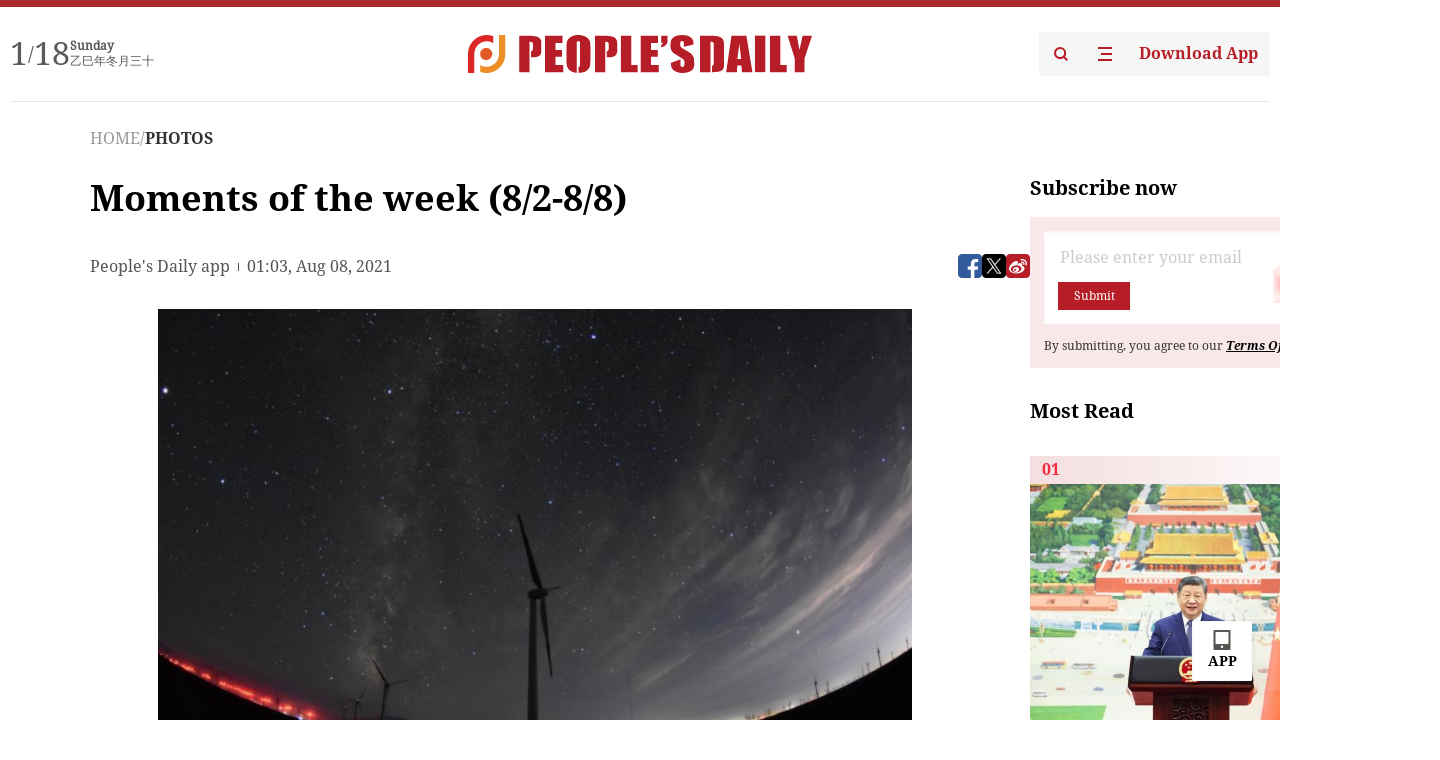

--- FILE ---
content_type: text/html;charset=UTF-8
request_url: https://peoplesdaily.pdnews.cn/photos/er/30001356405
body_size: 17758
content:
<!doctype html><html lang="en"><head><meta charset="UTF-8"/><meta name="viewport" content="initial-scale=1,maximum-scale=1,minimum-scale=1,user-scalable=no"/><title>Moments of the week (8/2-8/8)</title><style></style><meta name="title" content="Moments of the week (8/2-8/8)"><meta name="keywords" content="PHOTOS,People's Daily"><meta name="description" content="Moments of the week (8/2-8/8)"><meta property="title" content="Moments of the week (8/2-8/8)"><meta property="image" content="https://cdnpdcontent.aikan.pdnews.cn/20210808/ce3a84976cfa43d59aa75220b8ca7559.jpg"><meta itemprop="image" content="https://cdnpdcontent.aikan.pdnews.cn/20210808/ce3a84976cfa43d59aa75220b8ca7559.jpg"><meta property="description" content="Moments of the week (8/2-8/8)"><meta property="fb:app_id" content="216960335533526"><meta property="og:title" content="Moments of the week (8/2-8/8)"><meta property="og:description" content="Shared from the People's Daily APP"><meta property="og:url" content="https://peoplesdaily.pdnews.cn/photos/er/30001356405"><meta property="og:image" content="https://cdnpdcontent.aikan.pdnews.cn/20210808/ce3a84976cfa43d59aa75220b8ca7559.jpg?x-oss-process=image/resize,l_850/auto-orient,1/quality,q_95/format,jpg"><meta property="og:image:alt" content="Shared from the People's Daily APP"><meta property="og:image_wechat" content="https://cdnpdcontent.aikan.pdnews.cn/20210808/ce3a84976cfa43d59aa75220b8ca7559.jpg?x-oss-process=image/resize,l_850/auto-orient,1/quality,q_95/format,jpg"><meta name="twitter:title" content="Moments of the week (8/2-8/8)"><meta property="twitter:title" content="Moments of the week (8/2-8/8)"><meta name="twitter:image" content="https://cdnpdcontent.aikan.pdnews.cn/20210808/ce3a84976cfa43d59aa75220b8ca7559.jpg?x-oss-process=image/resize,l_850/auto-orient,1/quality,q_95/format,jpg"><meta property="twitter:image" content="https://cdnpdcontent.aikan.pdnews.cn/20210808/ce3a84976cfa43d59aa75220b8ca7559.jpg?x-oss-process=image/resize,l_850/auto-orient,1/quality,q_95/format,jpg"><meta name="twitter:image:src" content="https://cdnpdcontent.aikan.pdnews.cn/20210808/ce3a84976cfa43d59aa75220b8ca7559.jpg?x-oss-process=image/resize,l_850/auto-orient,1/quality,q_95/format,jpg"><meta property="twitter:image:src" content="https://cdnpdcontent.aikan.pdnews.cn/20210808/ce3a84976cfa43d59aa75220b8ca7559.jpg?x-oss-process=image/resize,l_850/auto-orient,1/quality,q_95/format,jpg"><meta name="twitter:description" content="Shared from the People's Daily APP"><meta property="twitter:description" content="Shared from the People's Daily APP"><meta name="twitter:site" content="@PeoplesDailyapp"><meta property="twitter:site" content="@PeoplesDailyapp"><meta property="al:title" content="Moments of the week (8/2-8/8)"><meta property="al:image" content="https://cdnpdcontent.aikan.pdnews.cn/20210808/ce3a84976cfa43d59aa75220b8ca7559.jpg?x-oss-process=image/resize,l_850/auto-orient,1/quality,q_95/format,jpg"><meta property="al:description" content="Shared from the People's Daily APP"><meta property="og:type" content="article"><meta property="og:rich_attachment" content="true"><meta name="twitter:card" content="summary_large_image"><meta property="twitter:card" content="summary_large_image"><meta name="twitter:creator" content="@PeoplesDailyapp"><meta property="twitter:creator" content="@PeoplesDailyapp"><meta property="al:type" content="article"><meta name="format-detection" content="telephone=no, email=no"/><meta name="apple-touch-fullscreen" content="YES"/><meta name="apple-mobile-web-app-capable" content="yes"/><meta name="apple-mobile-web-app-status-bar-style" content="black"/><link rel="icon" href="https://cdnpdfront.aikan.pdnews.cn/rmrb/es/rmrb-web-details-main/1.0.18/resource/image/faviconV2.png" type="image/x-icon"/><link rel="stylesheet" href="https://cdnpdfront.aikan.pdnews.cn/rmrb/es/rmrb-web-details-main/1.0.18/resource/css/plugin/normalize.css"><link rel="stylesheet" href="https://cdnpdfront.aikan.pdnews.cn/rmrb/es/rmrb-web-details-main/1.0.18/resource/font/style.css"><link rel="stylesheet" href="https://cdnpdfront.aikan.pdnews.cn/rmrb/es/rmrb-web-details-main/1.0.18/resource/css/desktop/common.css"><link rel="stylesheet" href="https://cdnpdfront.aikan.pdnews.cn/rmrb/es/rmrb-web-details-main/1.0.18/resource/css/desktop/photo.css"><script src="https://cdnpdfront.aikan.pdnews.cn/rmrb/es/rmrb-web-details-main/1.0.18/resource/js/share.min.js"></script><script type="module" crossorigin src="https://cdnpdfront.aikan.pdnews.cn/rmrb/es/rmrb-web-details-main/1.0.18/static/photoDesktop.cff769dd.js"></script><link rel="modulepreload" href="https://cdnpdfront.aikan.pdnews.cn/rmrb/es/rmrb-web-details-main/1.0.18/static/__uno.811139bf.js"><link rel="modulepreload" href="https://cdnpdfront.aikan.pdnews.cn/rmrb/es/rmrb-web-details-main/1.0.18/static/light.beee88b5.js"><link rel="modulepreload" href="https://cdnpdfront.aikan.pdnews.cn/rmrb/es/rmrb-web-details-main/1.0.18/static/use-rtl.6a0d34a7.js"><link rel="modulepreload" href="https://cdnpdfront.aikan.pdnews.cn/rmrb/es/rmrb-web-details-main/1.0.18/static/FooterShare.d4d5bc0c.js"><link rel="modulepreload" href="https://cdnpdfront.aikan.pdnews.cn/rmrb/es/rmrb-web-details-main/1.0.18/static/index.42c2b8bc.js"><link rel="modulepreload" href="https://cdnpdfront.aikan.pdnews.cn/rmrb/es/rmrb-web-details-main/1.0.18/static/email.b80d3b72.js"><link rel="modulepreload" href="https://cdnpdfront.aikan.pdnews.cn/rmrb/es/rmrb-web-details-main/1.0.18/static/Close.2922face.js"><link rel="modulepreload" href="https://cdnpdfront.aikan.pdnews.cn/rmrb/es/rmrb-web-details-main/1.0.18/static/index.3b214772.js"><link rel="modulepreload" href="https://cdnpdfront.aikan.pdnews.cn/rmrb/es/rmrb-web-details-main/1.0.18/static/index.6a84ec4d.js"><link rel="modulepreload" href="https://cdnpdfront.aikan.pdnews.cn/rmrb/es/rmrb-web-details-main/1.0.18/static/is-browser.cde9c602.js"><link rel="modulepreload" href="https://cdnpdfront.aikan.pdnews.cn/rmrb/es/rmrb-web-details-main/1.0.18/static/scrollTo.54ba55c3.js"><link rel="modulepreload" href="https://cdnpdfront.aikan.pdnews.cn/rmrb/es/rmrb-web-details-main/1.0.18/static/index.2973497c.js"><link rel="stylesheet" href="https://cdnpdfront.aikan.pdnews.cn/rmrb/es/rmrb-web-details-main/1.0.18/static/__uno.1f68b8f3.css"><link rel="stylesheet" href="https://cdnpdfront.aikan.pdnews.cn/rmrb/es/rmrb-web-details-main/1.0.18/static/FooterShare.536f3f2b.css"><link rel="stylesheet" href="https://cdnpdfront.aikan.pdnews.cn/rmrb/es/rmrb-web-details-main/1.0.18/static/index.0044e19b.css"><link rel="stylesheet" href="https://cdnpdfront.aikan.pdnews.cn/rmrb/es/rmrb-web-details-main/1.0.18/static/index.262060e6.css"><link rel="stylesheet" href="https://cdnpdfront.aikan.pdnews.cn/rmrb/es/rmrb-web-details-main/1.0.18/static/index.fa9d52e6.css"><link rel="stylesheet" href="https://cdnpdfront.aikan.pdnews.cn/rmrb/es/rmrb-web-details-main/1.0.18/static/index.36bdada6.css"><link rel="stylesheet" href="https://cdnpdfront.aikan.pdnews.cn/rmrb/es/rmrb-web-details-main/1.0.18/static/global.e64d111d.css"></head><body data-id="30001356405" data-objecttype="9" data-channelid="1009,1025" data-topicid="" data-type="channel" id="body" class=""><div id="app"></div><header id="header"><div class="header"><div class="header-container c-container"><div class="header-main"><div id="globalHeader" class="time"></div><a href="https://peoplesdaily.pdnews.cn" class="logo"><span style="display:none">People's Daily</span> <img src="https://cdnpdfront.aikan.pdnews.cn/rmrb/es/rmrb-web-details-main/1.0.18/resource/image/header/logo.svg" alt="People's Daily English language App - Homepage - Breaking News, China News, World News and Video"></a><div class="right-content"><a class="header-search" target="_blank" href="https://peoplesdaily.pdnews.cn/searchDetails"><span style="display:none">People's Daily Search Details</span> <img src="https://cdnpdfront.aikan.pdnews.cn/rmrb/es/rmrb-web-details-main/1.0.18/resource/image/header/headerSearch.svg" alt="People's Daily English language App - Homepage - Breaking News, China News, World News and Video"> </a><span class="header-channel"><div id="headerChannel"></div><img class="header-channel-icon" src="https://cdnpdfront.aikan.pdnews.cn/rmrb/es/rmrb-web-details-main/1.0.18/resource/image/channel.svg" alt="People's Daily English language App - Homepage - Breaking News, China News, World News and Video"> </span><a class="header-download droidSerif-bold" target="_blank" href="https://peoplesdaily.pdnews.cn/publicity">Download App</a></div></div></div></div></header><main class="content-main" data-author-name="" data-author-id=""><div class="textTypePhotos"></div><div class="c-container"><div class="breadcrumb"><a href="https://peoplesdaily.pdnews.cn" class="droidSerif">HOME</a> <span class="droidSerif">/</span><div class="beloneName droidSerif-bold">PHOTOS</div></div><div class="c-content"><div class="left"><div class="c-title droidSerif-bold" id="newsTitle">Moments of the week (8/2-8/8)</div><div class="c-details-share"><div class="c-details"><div class="c-details-extra droidSerif"><div class="form">People's Daily app</div><div class="c-publish-time none">1628384597000</div></div></div><div id="globalShare"></div></div><div class="c-news-content" id="newContent"><div id="imageList"></div><div class="images-item"><img src="https://cdnpdcontent.aikan.pdnews.cn/20210807/db5855c89acb47078dd24ec34ce51634.png" alt=""><div class="images-item_details droidSerif">This photo shows the starry night sky of Dabancheng District in Urumqi, capital of northwest China's Xinjiang Uygur Autonomous Region on Friday. (Photo: IC)</div></div><div class="images-item"><img src="https://cdnpdcontent.aikan.pdnews.cn/20210807/17fe52ae55644790a04e9af8175a744a.png" alt=""><div class="images-item_details droidSerif">Men gather sheep to take them away from an advancing fire on Monday in Mugla, Marmaris district, as the European Union sent help to Turkey and volunteers joined firefighters in battling a week of violent blazes that have killed eight people. (Photo: Agencies)</div></div><div class="images-item"><img src="https://cdnpdcontent.aikan.pdnews.cn/20210808/0d45d505451644b79b517734cb6e0aa0.jpg" alt=""><div class="images-item_details droidSerif">Su Bingtian of China competes during the men's 100m final at Tokyo 2020 Olympic Games in Tokyo, Japan, on Monday. (Photo: China News Service)</div></div><div class="images-item"><img src="https://cdnpdcontent.aikan.pdnews.cn/20210807/8aa23ac915fe441780a5ce20846605ca.jpeg" alt=""><div class="images-item_details droidSerif">People view a huge Van Gogh head-shaped hot air balloon in Toronto on Tuesday. As a replica of Van Gogh's 1887 painting "Self-Portrait with Grey Felt Hat", a 91-foot-high Van Gogh head-shaped hot air balloon was displayed in Toronto to celebrate the reopening of the Immersive Van Gogh Exhibit Toronto. (Photo: Xinhua)</div></div><div class="images-item"><img src="https://cdnpdcontent.aikan.pdnews.cn/20210807/86c18a92a8324a2caad4f95205aa0f12.jpeg" alt=""><div class="images-item_details droidSerif">Participants attend the Group of 20 ministerial meeting at the Colosseum in Rome on Monday. The ministers concluded two days of talks on the role of culture in the world, saying that investing in cultural initiatives can be a driver of sustainable economic growth and that they should be a part of future G20 negotiations. (Photo: Xinhua)</div></div><div class="images-item"><img src="https://cdnpdcontent.aikan.pdnews.cn/20210808/b66053b1a13c4d75841c5cae736e248f.jpeg" alt=""><div class="images-item_details droidSerif">A girl looks at a giant fox sculpture in Longleat, Britain, on Monday. The sculptures, which are up to three-meter-tall include figures of an owl, fox, mole, badger and hedgehog alongside a toad, snail and a spider. (Photo: IC)</div></div><div class="images-item"><img src="https://cdnpdcontent.aikan.pdnews.cn/20210808/f073084f329145629e5ea8bc93194bd4.jpeg" alt=""><div class="images-item_details droidSerif">A local resident performs traditional horse racing during a celebration marking the 70th anniversary of the founding of Yushu Tibetan autonomous prefecture in Northwest China's Qinghai province on Wednesday. (Photo: Xinhua)</div></div><div class="images-item"><img src="https://cdnpdcontent.aikan.pdnews.cn/20210808/259a7c20665f4d73850153e7faa27a15.jpeg" alt=""><div class="images-item_details droidSerif">Aerial photo taken on Friday shows the Danxia landform, a landscape characterized by reddish sandstone features, in sunrise in Longzhou Town of Jingbian County, Northwest China's Shaanxi Province. (Photo: Xinhua)</div></div><div class="images-item"><img src="https://cdnpdcontent.aikan.pdnews.cn/20210808/18a3f49eefd140bd8d36aefd9406ba20.jpeg" alt=""><div class="images-item_details droidSerif">Athletes pose for photos after the Men's Decathlon 1500m at the Tokyo 2020 Olympic Games in Tokyo, Japan, on Thursday. (Photo: Xinhua)</div></div><div class="images-item"><img src="https://cdnpdcontent.aikan.pdnews.cn/20210808/f611d5c51a8c4ac6abcb3f66ca559f0a.jpeg" alt=""><div class="images-item_details droidSerif">Photo taken on Tuesday shows a double rainbow in Zhaosu County, Northwest China's Xinjiang Uygur Autonomous Region. (Photo: Xinhua)</div></div></div></div><div class="right" id="mostRead"></div></div><div class="c-recommend" id="recommend"></div></div></main><footer id="globalFooter" data-audio-title="" data-audio-src="" data-audio-img=""><div id="news-article-audio"></div><div class="footer-main c-container"><div class="footer-container"><div class="footer-left"><div class="footer-download"><div class="footer-title droidSerif-bold">Download App</div><div class="footer-download-top"><a target="_blank" href="https://apps.apple.com/app/peoples-daily-%E4%BA%BA%E6%B0%91%E6%97%A5%E6%8A%A5%E8%8B%B1%E6%96%87%E5%AE%A2%E6%88%B7%E7%AB%AF/id1294031865" class="droidSerif-bold"><img src="https://cdnpdfront.aikan.pdnews.cn/rmrb/es/rmrb-web-details-main/1.0.18/resource/image/footer/apple.svg" alt="People's Daily English language App - Homepage - Breaking News, China News, World News and Video"> </a><a target="_blank" href="https://sj.qq.com/appdetail/com.peopleapp.en" class="droidSerif-bold"><img src="https://cdnpdfront.aikan.pdnews.cn/rmrb/es/rmrb-web-details-main/1.0.18/resource/image/footer/android.svg" alt="People's Daily English language App - Homepage - Breaking News, China News, World News and Video"></a></div><a target="_blank" href="https://play.google.com/store/apps/details?id=com.peopleapp.en" class="download-app droidSerif-bold"><img src="https://cdnpdfront.aikan.pdnews.cn/rmrb/es/rmrb-web-details-main/1.0.18/resource/image/footer/google.svg" alt="People's Daily English language App - Homepage - Breaking News, China News, World News and Video"> <span>Google Play</span></a></div></div><div class="footer-right"><div class="footer-sitemap"><div class="footer-title droidSerif-bold">Sitemap</div><div id="footerSitemap" class="sitemap-list"></div></div><div class="footer-share" id="footerShare"></div></div></div><div class="footer-bottom"><div class="left"><div class="left-top"><a class="droidSerif" target="_blank" href="https://www.beian.gov.cn/portal/registerSystemInfo?recordcode=11010502048728" title="People's Daily English language App"><img src="https://cdnpdfront.aikan.pdnews.cn/rmrb/es/rmrb-web-details-main/1.0.18/resource/image/footer/emblem.png" alt="People's Daily English language App - Homepage - Breaking News, China News, World News and Video"> <span>京公网安备 11010502048728号 Copyright 2023 People's Daily </span></a><a class="droidSerif" target="_blank" href="https://beian.miit.gov.cn/#/Integrated/recordQuery" title="People's Daily English language App">ICP Registration Number: 16066560</a></div><a class="droidSerif" title="People's Daily English language App">Disinformation report:rmrbywapp@126.com</a></div><div class="right"><a class="privacyPolicy" href="https://peoplesdaily.pdnews.cn/privacyPolicy" target="_blank" title="People's Daily English language App">Privacy policy</a> <i class="line"></i> <a class="aboutUs" href="https://peoplesdaily.pdnews.cn/aboutUs" target="_blank" title="People's Daily English language App">Terms of Service</a> <i class="line"></i> <a class="aboutPeopleDaily" href="https://peoplesdaily.pdnews.cn/aboutPeopleDaily" target="_blank" title="People's Daily English language App">About People's Daily</a> <i class="line"></i> <a class="peoplesDaily" href="" target="_blank" title="People's Daily English language App">PEOPLE'S DAILY</a></div></div></div></footer><script src="https://wkbrs1.tingyun.com/js/cIHjmnMVaiY.js"></script><script src="https://cdnpdfront.aikan.pdnews.cn/rmrb/es/rmrb-web-details-main/1.0.18/resource/js/sensorsdata.min.js"></script><script>!(function (c,b,d,a) {c[a] ||(c[a] ={})
c[a].config ={pid:'bayc9l9j1x@7e5f11667efff4b',appType:'web',imgUrl:'https://arms-retcode.aliyuncs.com/r.png?',sendResource:true,enableLinkTrace:true,behavior:true
}
with (b) with (body) with (insertBefore(createElement('script'),firstChild)) setAttribute('crossorigin','',src =d
)
})(window,document,'https://retcode.alicdn.com/retcode/bl.js','__bl')</script><script>var shareInfo = {"fullUrl":"https://cdnpdcontent.aikan.pdnews.cn/20210808/ce3a84976cfa43d59aa75220b8ca7559.jpg","shareSwitch":1,"shareTitle":"Moments of the week (8/2-8/8)","shareDescription":"Shared from the People's Daily APP"};var contentDetailsJson = {"channelRels":[{"sortValue":2,"channelAlias":"bri-news","channelLevel":1,"channelName":"BRI NEWS","channelId":1009},{"sortValue":1,"channelAlias":"photos","channelLevel":2,"channelName":"PHOTOS","channelId":1025}],"description":"Moments of the week (8/2-8/8)"};</script></body></html>

--- FILE ---
content_type: application/javascript
request_url: https://cdnpdfront.aikan.pdnews.cn/rmrb/es/rmrb-web-details-main/1.0.18/static/is-browser.cde9c602.js
body_size: 81
content:
const e=typeof document!="undefined"&&typeof window!="undefined";export{e as i};
